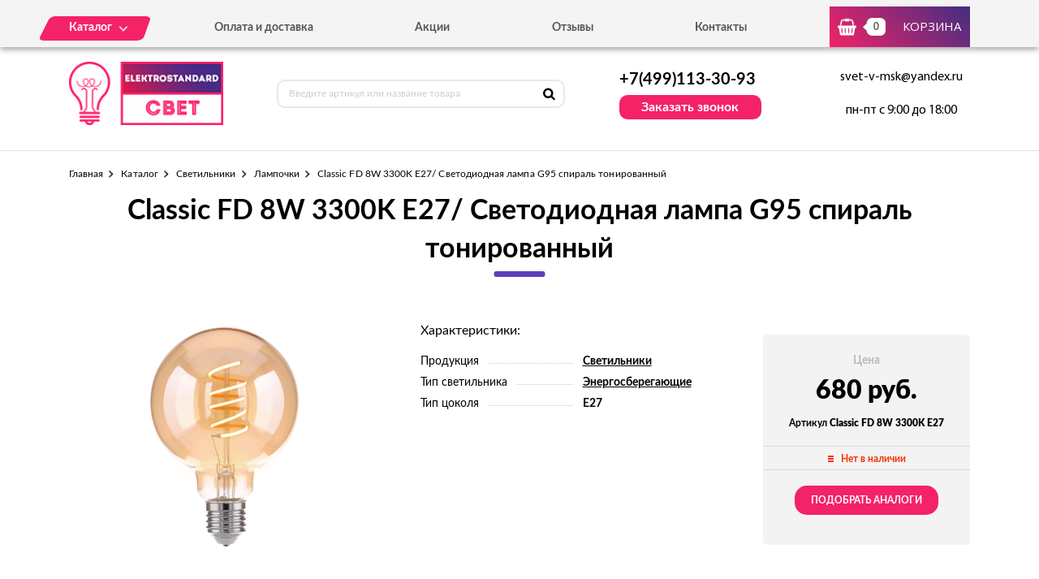

--- FILE ---
content_type: text/html; charset=UTF-8
request_url: https://elektrostandard-svet.ru/tovar/classic-fd-8w-3300k-e27--svetodiodnaya-lampa-g95-spiral-tonirovannyi
body_size: 6473
content:
<!DOCTYPE html>
<html lang="ru">
<head>
  <meta charset="utf-8">

  <title>Лампа g9 Elektrostandard купить в Москве по цене от «Elektrostandard-svet»</title>
  <meta name="description" content="В интернет-магазине «Elektrostandard-svet» в наличии лампочки китайского бренда Elektrostandard (Электростандарт) серии g9. Купить в каталоге официального сайта с доставкой по Москве. Телефон: +7 (499) 322-75-71." />
  <meta name="keywords" content="Лампа g9 Elektrostandard купить Москва цена" />

  <link rel="shortcut icon" href="/img/favicon.ico" type="image/x-icon">
  <meta http-equiv="X-UA-Compatible" content="IE=edge">
  <meta name="viewport" content="width=device-width, initial-scale=1, maximum-scale=1">
  <meta name = "format-detection" content = "telephone=no">
  <link href="https://fonts.googleapis.com/css?family=Montserrat:400,600,700,800|Open+Sans|Roboto&amp;subset=cyrillic" rel="stylesheet">
  <link rel="stylesheet" href="/libs/fancybox/jquery.fancybox.css">
  <link rel="stylesheet" href="/libs/swiper/swiper.css">
  <link rel="stylesheet" href="/libs/jquery-ui/jquery-ui.min.css">
  <link rel="stylesheet" href="/libs/jQueryFormStylerMaster/jquery.formstyler.css">
  <link rel="stylesheet" href="/css/normalize.css">
  <link rel="stylesheet" href="/css/fonts.css">
  <link rel="stylesheet" href="/css/main.css">
</head><body>

<div class="site-wrap">
    <header class="main-header">
        <div class="main-header-wrap1">
            <div class="container">
                <div class="main-header-flex-container1">
                    <nav class="main-header-nav"><ul class="main-header-list" id="menu1"><li class="link-menu"><a href='/katalog' class=""><span>Каталог</span></a><ul style="display: none" class="hidden_list1 menu-style1"><li><a href='/katalog/svetilniki' class="">Светильники</a></li><li><a href='/katalog/bra-i-podsvetki' class="">Бра и подсветки</a></li><li><a href='/katalog/ulichnoe-osveshchenie' class="">Уличное освещение</a></li><li><a href='/katalog/nastolnye-lampy' class="">Настольные лампы</a></li><li><a href='/katalog/elektrotovary' class="">Электротовары</a></li></ul></li><li><a href='/oplata-i-dostavka' class="">Оплата и доставка</a></li><li><a href='/akcii' class="">Акции</a></li><li><a href='/otzyvy' class="">Отзывы</a></li><li><a href='/kontakty' class="">Контакты</a></li></ul></nav>
                    <div class="main-header-bascket-wrap">
                        <a href="/cart" class="main-header-bascket fancybox">
                            <b id="top_basket">0</b>
                            <span>Корзина</span>
                        </a>
                    </div>
                    <div class="menuToggle"></div>
                </div>
            </div>
            <div class="menu"><ul class="menu-list1"><li><a href='/katalog' class="mobdop ">Каталог</a><ul class="menu-list2"><li><a href='/katalog/svetilniki' class="">Светильники</a></li><li><a href='/katalog/bra-i-podsvetki' class="">Бра и подсветки</a></li><li><a href='/katalog/ulichnoe-osveshchenie' class="">Уличное освещение</a></li><li><a href='/katalog/nastolnye-lampy' class="">Настольные лампы</a></li><li><a href='/katalog/elektrotovary' class="">Электротовары</a></li></ul></li><li><a href='/oplata-i-dostavka' class="">Оплата и доставка</a></li><li><a href='/akcii' class="">Акции</a></li><li><a href='/otzyvy' class="">Отзывы</a></li><li><a href='/kontakty' class="">Контакты</a></li></ul></div>
        </div>
        <div class="main-header-wrap2">
            <div class="container">
                <div class="main-header-flex-container2">
                    <a href="/" class="main-header-logo">
                        <img src="/images/info/logo_1575969632.png" alt="Логотип">
                    </a>
                    <div class="main-header-serch">
                        <form action="/search" class="main-header-search-form" method="GET" id="topcleversearch">
                            <input type="search" name="q" id="queryfastclever" placeholder="Введите артикул или название товара">
                            <button class="search-btn" type="submit"></button>
                        </form>
                    </div>
                    <div class="main-header-feedback">
                        <div class="main-header-feedback-wrap1">
                            <a href="tel:+7(499)113-30-93" class="main-header-tel">+7(499)113-30-93</a>
                        </div>
                        <div class="main-header-feedback-wrap2">
                            <a data-fancybox data-src="#popup-feedback-fancybox" class="btn1">Заказать звонок</a>
                        </div>
                    </div>
                    <div class="main-header-info">
                        <a href="mailto:svet-v-msk@yandex.ru">svet-v-msk@yandex.ru</a>
                        <span>пн-пт с 9:00 до 18:00</span>
                    </div>
                </div>
            </div>
        </div>
    </header>    <main>
        <section class="product">
    <div class="container">
        <ul class="breadcrumbs-list">
<li><a href="/">Главная</a></li><li><a href="/katalog" title="">Каталог</a></li><li><a href="/katalog/svetilniki" title="Светильники, Светильники цена, Светильники купить, Светильники недорого">Светильники</a></li><li><a href="/katalog/lampochki" title="Лампочки, Лампочки цена, Лампочки купить, Лампочки недорого">Лампочки</a></li><li>Classic FD 8W 3300K E27/ Светодиодная лампа G95 спираль тонированный</li></ul>        <h1>Classic FD 8W 3300K E27/ Светодиодная лампа G95 спираль тонированный</h1>
        <div class="product-flex-wrap">
            <div class="product-wrap1">
                <div class="product-tabs-wrap"><div style="" class="product-tab block_content1" id="product-tab1">
                        <img src="/images/tovars/170/2a041013_0001.jpg" alt="Фото">
                    </div><div style="display: none" class="product-tab block_content1" id="product-tab2">
                        <img src="/images/tovars/170/svetodiodnaya-lampa-classic-fd-8w-3300k-e27-a041013_0001.jpg" alt="Фото">
                    </div><div style="display: none" class="product-tab block_content1" id="product-tab3">
                        <img src="/images/tovars/170/svetodiodnaya-lampa-classic-fd-8w-3300k-e27-a041013_0002.jpg" alt="Фото">
                    </div><div style="display: none" class="product-tab block_content1" id="product-tab4">
                        <img src="/images/tovars/170/2a041013_0002.jpg" alt="Фото">
                    </div></div>
                <ul class="tab_list1"><li><a class="active" data-src="#product-tab1">
                            <img src="/images/tovars/170/small_2a041013_0001.jpg" alt="Фото">
                        </a></li><li><a class="" data-src="#product-tab2">
                            <img src="/images/tovars/170/small_svetodiodnaya-lampa-classic-fd-8w-3300k-e27-a041013_0001.jpg" alt="Фото">
                        </a></li><li><a class="" data-src="#product-tab3">
                            <img src="/images/tovars/170/small_svetodiodnaya-lampa-classic-fd-8w-3300k-e27-a041013_0002.jpg" alt="Фото">
                        </a></li><li><a class="" data-src="#product-tab4">
                            <img src="/images/tovars/170/small_2a041013_0002.jpg" alt="Фото">
                        </a></li></ul>
            </div>            <div class="product-wrap2">
                <span class="text3">Характеристики:</span>
                <ul class="product-list1">
                    <li><span>Продукция</span><i></i><b><a href="/tovary/produkciya/svetilniki">Светильники</a></b></li><li><span>Тип светильника</span><i></i><b><a href="/tovary/tip-svetilnika/energosberegayushchie">Энергосберегающие</a></b></li><li><span>Тип цоколя</span><i></i><b>E27</b></li>                </ul>
            </div>
            <input type="hidden" id="price_am_170" value="680">
            <div class="product-wrap3">
                <span class="text1">Цена</span>
                                <b>680 руб.</b>
                <i>Артикул <strong>Classic FD 8W 3300K E27</strong></i>
                <div class="product-availability off">
                    <span>Нет в наличии</span>
                </div>
                                    <a class="btn3" onclick="find_similar(170);">Подобрать аналоги</a>
                            </div>
        </div>

        <div id="similar_div"></div>

        <div class="product-tab-wrap">
            <ul class="tab_list2">
                <li>
                    <a class="active" data-src="#product-tab-info1">Характеристики</a>
                </li>
                <li>
                    <a data-src="#product-tab-info2">описание товара</a>
                </li>
            </ul>
            <div class="product-tab-info-wrap">
                <div class="product-tab-info product-tab-info-1 block_content2" id="product-tab-info1">
                    <ul class="product-tab-info-list">
                        <li><span>Производитель</span><b>Elektrostandard</b></li><li><span>Страна-производитель</span><b>Китай</b></li><li><span>Продукция</span><b><a href="/tovary/produkciya/svetilniki">Светильники</a></b></li><li><span>Тип светильника</span><b><a href="/tovary/tip-svetilnika/energosberegayushchie">Энергосберегающие</a></b></li><li><span>Тип цоколя</span><b>E27</b></li><li><span>Световой поток, lm</span><b>640</b></li>                    </ul>
                </div>
                <div style="display: none;" class="product-tab-info product-tab-info-2 block_content2" id="product-tab-info2">
                    <h2>Светодиодные лампы Elektrostandard g9: высокое качество европейского производства</h2><p>    Elektrostandard - ведущий производитель светового оборудования, которое отвечает всем стандартам качества и выполняется согласно мировым тенденциям современного дизайна интерьера. Светодиодные лампочки данного бренда настоящая находка для отечественного    потребителя. Они отличаются высоким качеством исполнения, износостойкостью и практичностью. Данные световые приборы имеют округлую&nbsp;форму&nbsp;и испускают нейтральный свет. Материал - пластик, металл. Мощность свечения - 640 Вт.</p><h2>Приобретение и доставка светодиодных ламп</h2><p>    Наша компания предлагает огромное разнообразие светового оборудования от многим известной и любимой европейской компании Elektrostandart. Мы сотрудничаем только с проверенными поставщиками, поэтому всегда отвечаем за качество товара. Кроме этого, мы предлагаем    самые выгодные условия покупки светодиодных лампочек&nbsp;по низким ценам.</p><p>    Чтобы приобрести товар, вам необходимо связаться с нашими менеджерами по телефону или заполнить заявку обратной связи на официальном сайте. Опытные специалисты всегда ответят на интересующие вас вопросы и помогут с выбором наиболее подходящей для вас    модели. Доставка товара возможна в любой населённый пункт России.</p>                </div>
            </div>
        </div>

                <div class="product-title">Похожие товары</div>
        <div class="product-slider">
            <div class="swiper-container swiper-container2">
                <div class="swiper-wrapper">

                    <div class="swiper-slide">
								<div class="goods-item">
									<div class="goods-img">
										<img data-src="/images/tovars/232/small_svetodiodnaya-lampa-lampa-bl127-5w-e27-imitatsiya-plameni-a040443_0001.jpg" src="/images/tovars/nofoto.png" alt="Фото товара">
										<a data-fancybox data-src="#popup-view-fancybox" onclick="setfast(232);">
											<span>Быстрый просмотр</span>
										</a>
									</div>
									<div class="goods-text">
										<div class="goods-text-wrap1">
											<h3><a href="/tovar/lampa-bl127-5w-e27-imitaciya-plameni-3-rezhima">Лампа BL127 5W E27 имитация пламени 3 режима</a></h3>
											<b>747</b>
											<div class="goods-availability goods-availability-off">
												Нет в наличии
											</div>
											<div class="goods-btn-wrap1"><a class="btn3 nss" onclick="set_similar('lampa-bl127-5w-e27-imitaciya-plameni-3-rezhima');">Подобрать аналоги</a></div>
										</div>
										<div class="goods-text-wrap2">
											<div class="goods-btn-wrap2">
												
											</div>
										</div>
									</div>
								</div>
							</div><div class="swiper-slide">
								<div class="goods-item">
									<div class="goods-img">
										<img data-src="/images/tovars/234/small_2a040407_0002.jpg" src="/images/tovars/nofoto.png" alt="Фото товара">
										<a data-fancybox data-src="#popup-view-fancybox" onclick="setfast(234);">
											<span>Быстрый просмотр</span>
										</a>
									</div>
									<div class="goods-text">
										<div class="goods-text-wrap1">
											<h3><a href="/tovar/bl126---svetodiodnaya-lampa-g4-led-bl126-3w-12v-360g-4200k">BL126 / Светодиодная лампа G4 LED BL126 3W 12V 360° 4200K</a></h3>
											<b>197</b>
											<div class="goods-availability goods-availability-off">
												Нет в наличии
											</div>
											<div class="goods-btn-wrap1"><a class="btn3 nss" onclick="set_similar('bl126---svetodiodnaya-lampa-g4-led-bl126-3w-12v-360g-4200k');">Подобрать аналоги</a></div>
										</div>
										<div class="goods-text-wrap2">
											<div class="goods-btn-wrap2">
												
											</div>
										</div>
									</div>
								</div>
							</div><div class="swiper-slide">
								<div class="goods-item">
									<div class="goods-img">
										<img data-src="/images/tovars/237/small_2a040406_0002.jpg" src="/images/tovars/nofoto.png" alt="Фото товара">
										<a data-fancybox data-src="#popup-view-fancybox" onclick="setfast(237);">
											<span>Быстрый просмотр</span>
										</a>
									</div>
									<div class="goods-text">
										<div class="goods-text-wrap1">
											<h3><a href="/tovar/bl125--svetodiodnaya-lampa-g4-led-bl125-3w-12v-360g-3300k">BL125/ Светодиодная лампа G4 LED BL125 3W 12V 360° 3300K</a></h3>
											<b>227</b>
											<div class="goods-availability goods-availability-off">
												Нет в наличии
											</div>
											<div class="goods-btn-wrap1"><a class="btn3 nss" onclick="set_similar('bl125--svetodiodnaya-lampa-g4-led-bl125-3w-12v-360g-3300k');">Подобрать аналоги</a></div>
										</div>
										<div class="goods-text-wrap2">
											<div class="goods-btn-wrap2">
												
											</div>
										</div>
									</div>
								</div>
							</div><div class="swiper-slide">
								<div class="goods-item">
									<div class="goods-img">
										<img data-src="/images/tovars/238/small_2a040405_0002.jpg" src="/images/tovars/nofoto.png" alt="Фото товара">
										<a data-fancybox data-src="#popup-view-fancybox" onclick="setfast(238);">
											<span>Быстрый просмотр</span>
										</a>
									</div>
									<div class="goods-text">
										<div class="goods-text-wrap1">
											<h3><a href="/tovar/bl124---svetodiodnaya-lampa-g4-led-bl124-3w-220v-360g-4200k">BL124 / Светодиодная лампа G4 LED BL124 3W 220V 360° 4200K</a></h3>
											<b>194</b>
											<div class="goods-availability goods-availability-off">
												Нет в наличии
											</div>
											<div class="goods-btn-wrap1"><a class="btn3 nss" onclick="set_similar('bl124---svetodiodnaya-lampa-g4-led-bl124-3w-220v-360g-4200k');">Подобрать аналоги</a></div>
										</div>
										<div class="goods-text-wrap2">
											<div class="goods-btn-wrap2">
												
											</div>
										</div>
									</div>
								</div>
							</div><div class="swiper-slide">
								<div class="goods-item">
									<div class="goods-img">
										<img data-src="/images/tovars/240/small_2a040404_0001.jpg" src="/images/tovars/nofoto.png" alt="Фото товара">
										<a data-fancybox data-src="#popup-view-fancybox" onclick="setfast(240);">
											<span>Быстрый просмотр</span>
										</a>
									</div>
									<div class="goods-text">
										<div class="goods-text-wrap1">
											<h3><a href="/tovar/bl123---svetodiodnaya-lampa-g4-led-bl123-3w-220v-360g-3300k">BL123 / Светодиодная лампа G4 LED BL123 3W 220V 360° 3300K</a></h3>
											<b>149</b>
											<div class="goods-availability goods-availability-off">
												Нет в наличии
											</div>
											<div class="goods-btn-wrap1"><a class="btn3 nss" onclick="set_similar('bl123---svetodiodnaya-lampa-g4-led-bl123-3w-220v-360g-3300k');">Подобрать аналоги</a></div>
										</div>
										<div class="goods-text-wrap2">
											<div class="goods-btn-wrap2">
												
											</div>
										</div>
									</div>
								</div>
							</div><div class="swiper-slide">
								<div class="goods-item">
									<div class="goods-img">
										<img data-src="/images/tovars/290/small_lampa-svetodiodnaya-g9-led-bl110-9w-220v-4200-k-f87522788a2be2d171666752f97ddebb.jpg" src="/images/tovars/nofoto.png" alt="Фото товара">
										<a data-fancybox data-src="#popup-view-fancybox" onclick="setfast(290);">
											<span>Быстрый просмотр</span>
										</a>
									</div>
									<div class="goods-text">
										<div class="goods-text-wrap1">
											<h3><a href="/tovar/bl110---svetodiodnaya-lampa-g9-led-bl110-9w-220v-4200k">BL110 / Светодиодная лампа G9 LED BL110 9W 220V 4200K</a></h3>
											<b>323</b>
											<div class="goods-availability goods-availability-off">
												Нет в наличии
											</div>
											<div class="goods-btn-wrap1"><a class="btn3 nss" onclick="set_similar('bl110---svetodiodnaya-lampa-g9-led-bl110-9w-220v-4200k');">Подобрать аналоги</a></div>
										</div>
										<div class="goods-text-wrap2">
											<div class="goods-btn-wrap2">
												
											</div>
										</div>
									</div>
								</div>
							</div><div class="swiper-slide">
								<div class="goods-item">
									<div class="goods-img">
										<img data-src="/images/tovars/291/small_lampa-svetodiodnaya-g9-led-bl109-9w-220v-3300k-c5658c711ba9170700fc7d3ee3f63e40.jpg" src="/images/tovars/nofoto.png" alt="Фото товара">
										<a data-fancybox data-src="#popup-view-fancybox" onclick="setfast(291);">
											<span>Быстрый просмотр</span>
										</a>
									</div>
									<div class="goods-text">
										<div class="goods-text-wrap1">
											<h3><a href="/tovar/bl109----svetodiodnaya-lampa-g9-led-bl109-9w-220v-3300k">BL109  / Светодиодная лампа G9 LED BL109 9W 220V 3300K</a></h3>
											<b>323</b>
											<div class="goods-availability goods-availability-off">
												Нет в наличии
											</div>
											<div class="goods-btn-wrap1"><a class="btn3 nss" onclick="set_similar('bl109----svetodiodnaya-lampa-g9-led-bl109-9w-220v-3300k');">Подобрать аналоги</a></div>
										</div>
										<div class="goods-text-wrap2">
											<div class="goods-btn-wrap2">
												
											</div>
										</div>
									</div>
								</div>
							</div><div class="swiper-slide">
								<div class="goods-item">
									<div class="goods-img">
										<img data-src="/images/tovars/292/small_lampa-svetodiodnaya-g4-led-bl108-7w-220v-4200k-544a4f59f691574154a60b8539ebf914.jpg" src="/images/tovars/nofoto.png" alt="Фото товара">
										<a data-fancybox data-src="#popup-view-fancybox" onclick="setfast(292);">
											<span>Быстрый просмотр</span>
										</a>
									</div>
									<div class="goods-text">
										<div class="goods-text-wrap1">
											<h3><a href="/tovar/bl108---svetodiodnaya-lampa-g4-led-bl108-7w-220v-4200k">BL108 / Светодиодная лампа G4 LED BL108 7W 220V 4200K</a></h3>
											<b>212</b>
											<div class="goods-availability goods-availability-off">
												Нет в наличии
											</div>
											<div class="goods-btn-wrap1"><a class="btn3 nss" onclick="set_similar('bl108---svetodiodnaya-lampa-g4-led-bl108-7w-220v-4200k');">Подобрать аналоги</a></div>
										</div>
										<div class="goods-text-wrap2">
											<div class="goods-btn-wrap2">
												
											</div>
										</div>
									</div>
								</div>
							</div><div class="swiper-slide">
								<div class="goods-item">
									<div class="goods-img">
										<img data-src="/images/tovars/293/small_lampa-svetodiodnaya-g4-led-bl107-7w-220v-3300k-ddcb155487b88aaa80aed158006bdbdf.jpg" src="/images/tovars/nofoto.png" alt="Фото товара">
										<a data-fancybox data-src="#popup-view-fancybox" onclick="setfast(293);">
											<span>Быстрый просмотр</span>
										</a>
									</div>
									<div class="goods-text">
										<div class="goods-text-wrap1">
											<h3><a href="/tovar/bl107---svetodiodnaya-lampa-g4-led-bl107-7w-220v-3300k">BL107 / Светодиодная лампа G4 LED BL107 7W 220V 3300K</a></h3>
											<b>212</b>
											<div class="goods-availability goods-availability-off">
												Нет в наличии
											</div>
											<div class="goods-btn-wrap1"><a class="btn3 nss" onclick="set_similar('bl107---svetodiodnaya-lampa-g4-led-bl107-7w-220v-3300k');">Подобрать аналоги</a></div>
										</div>
										<div class="goods-text-wrap2">
											<div class="goods-btn-wrap2">
												
											</div>
										</div>
									</div>
								</div>
							</div><div class="swiper-slide">
								<div class="goods-item">
									<div class="goods-img">
										<img data-src="/images/tovars/294/small_2a039575_0001.jpg" src="/images/tovars/nofoto.png" alt="Фото товара">
										<a data-fancybox data-src="#popup-view-fancybox" onclick="setfast(294);">
											<span>Быстрый просмотр</span>
										</a>
									</div>
									<div class="goods-text">
										<div class="goods-text-wrap1">
											<h3><a href="/tovar/jcdr01-9w-220v-4200k---svetodiodnaya-lampa-jcdr01-9w-220v-4200k">JCDR01 9W 220V 4200K / Светодиодная лампа JCDR01 9W 220V 4200K</a></h3>
											<b>152</b>
											<div class="goods-availability goods-availability-off">
												Нет в наличии
											</div>
											<div class="goods-btn-wrap1"><a class="btn3 nss" onclick="set_similar('jcdr01-9w-220v-4200k---svetodiodnaya-lampa-jcdr01-9w-220v-4200k');">Подобрать аналоги</a></div>
										</div>
										<div class="goods-text-wrap2">
											<div class="goods-btn-wrap2">
												
											</div>
										</div>
									</div>
								</div>
							</div>
                </div>
            </div>
            <div class="swiper-button-next swiper-button-next2 swiper-button-next-style-1"></div>
            <div class="swiper-button-prev swiper-button-prev2 swiper-button-prev-style-1"></div>
        </div>
        
                
    </div>
</section>

<script type="text/javascript">

    window.dataLayer = window.dataLayer || [];

    dataLayer.push({
        "ecommerce": {
            "detail": {
                "products": [
                    {
                        "id": "Classic FD 8W 3300K E27",
                        "name" : "Classic FD 8W 3300K E27/ Светодиодная лампа G95 спираль тонированный",
                        "price": 680,
                        "category": "Лампочки",
                    }
                ]
            }
        }
    });

</script>        <section class="feedback" style="background:url('/images/info/question_1557913030.jpg') center no-repeat;background-size:cover">
            <div class="container">
                <h2>
                    <b>Остались вопросы?</b>
                    <span>Напишите нам, и мы с радостью на них ответим</span>
                </h2>
                <p>Наши специалисты помогут грамотными советами по выбору именно того освещения, которое подойдет вашему помещению больше всего.</p>
                <form class="feedback-form">
                    <div class="feedback-form-wrap">
                        <input class="input" type="text" placeholder="Имя" id="feedback_bottom_name">
                        <input class="input" type="tel" placeholder="Телефон" id="feedback_bottom_phone">
                        <input type="hidden" id="feedback_bottom_url" value="/tovar/classic-fd-8w-3300k-e27--svetodiodnaya-lampa-g95-spiral-tonirovannyi">
                    </div>
                    <button type="button" class="btn5" onclick="send_bottom();">Отправить</button>
                </form>
                <p class="rules">Нажимая на данную кнопку, Вы соглашаетесь с <a href="/soglashenie" target="_blank">условиями обработки персональных данных</a>.</p>
                <p id="feedback_bottom_div"></p>
            </div>
        </section>    </main>
    <footer class="main-footer">
        <div class="container">
            <div class="main-footer-wrap1">
                <div class="main-footer-wrap3">
                    <div class="main-footer-logo-wrap">
                        <a href="/" class="main-footer-logo">
							<span class="main-footer-img">
								<img src="/images/info/logo_1575969632.png" alt="Логотип">
							</span>
							<span class="main-footer-text">
								<b>Интернет-магазин светильников</b>
							</span>
                        </a>
                    </div>
                    <nav class="main-footer-nav">
                        <b>Каталог</b><ul class="main-footer-list"><li><a href='/katalog/bra-i-podsvetki' class="">Бра и подсветки</a></li><li><a href='/katalog/svetilniki' class="">Светильники</a></li><li><a href='/katalog/elektrotovary' class="">Электротовары</a></li><li><a href='/soglashenie' class="">Соглашение</a></li></ul></nav>
                </div>
                <div class="main-footer-wrap4">
                    <div class="main-footer-social-wrap">
                        <b></b>
                        <ul class="main-footer-social-list">
                            
                            
                        </ul>
                    </div>
                    <div class="main-footer-contacts">
                        <a href="tel:+7(499)113-30-93" class="main-footer-tel">+7(499)113-30-93</a>
                        <a data-fancybox data-src="#popup-feedback-fancybox" class="btn6">Заказать звонок</a>
                    </div>
                </div>
            </div>
            <div class="main-footer-wrap2">
                <p>Copyright ©  2015 - 2026 г.</p>
            </div>
        </div>
    </footer></div>

<div class="toTop-wrap">
    <div id="toTop">
        <div class="toTop-img">
            <svg xmlns="https://www.w3.org/2000/svg" xmlns:xlink="https://www.w3.org/1999/xlink" width="24" height="36" viewBox="0 0 24 36"><defs><path id="i13fa" d="M1566.79 6597.003v-18.882H1573L1561 6560.996l-12.001 17.125h6.211v18.882z"/></defs><g><g transform="translate(-1549 -6561)"><use fill="#f42267" xlink:href="#i13fa"/></g></g></svg>
        </div>
    </div>
</div>

<div class="hidden">
    <div class="popup-view" id="popup-view-fancybox"></div>
    <div class="popup-bascket" id="popup-basket-fancybox"></div>
    <div class="popup-bascket oneclick" id="popup-oneclick-fancybox"></div>
    <div class="popup-bascket feedback_up" id="popup-feedback-fancybox">
        <h2>Обратный звонок</h2>
        <div class="popup-bascket-wrap">
            <div class="popup-bascket-text">
                <label>Телефон *</label>
                <input type="tel" id="feedback_up_phone" value="">
                <label>Имя</label>
                <input type="text" id="feedback_up_name" value="">
                <label><input type="checkbox" id="feedback_up_rule" checked> согласен(на) на <a href="/soglashenie" target="_blank">обработку данных</a></label>
                <input type="hidden" id="feedback_up_url" value="/tovar/classic-fd-8w-3300k-e27--svetodiodnaya-lampa-g95-spiral-tonirovannyi">
                <p id="feedback_up_div"></p>
            </div>
        </div>
        <div class="popup-bascket-link-wrap">
            <a class="popup-bascket-link2" onclick="send_up();">отправить</a>
        </div>
    </div>
</div>

    <script src="/libs/jquery/jquery-1.11.2.min.js"></script>
    <script src="/libs/jquery-ui/jquery-ui.min.js"></script>
    <script src="/libs/swiper/swiper.min.js"></script>
    <script src="/libs/mask/jquery.inputmask.bundle.min.js"></script>
    <script src="/libs/fancybox/jquery.fancybox.min.js"></script>
    <script src="/libs/jQueryFormStylerMaster/jquery.formstyler.min.js"></script>
    <script src="/js/jquery.unveil.js"></script>
    <script src="/js/jquery.autocomplete.js"></script>
    <script src="/js/jquery.ui.touch-punch.min.js"></script>
    <script src="/js/common.js"></script>

<!-- Yandex.Metrika counter -->
<script type="text/javascript" >
   (function(m,e,t,r,i,k,a){m[i]=m[i]||function(){(m[i].a=m[i].a||[]).push(arguments)};
   m[i].l=1*new Date();k=e.createElement(t),a=e.getElementsByTagName(t)[0],k.async=1,k.src=r,a.parentNode.insertBefore(k,a)})
   (window, document, "script", "https://mc.yandex.ru/metrika/tag.js", "ym");

   ym(53648665, "init", {
        clickmap:true,
        trackLinks:true,
        accurateTrackBounce:true,
        webvisor:true,
        ecommerce:"dataLayer"
   });
</script>
<noscript><div><img src="https://mc.yandex.ru/watch/53648665" style="position:absolute; left:-9999px;" alt="" /></div></noscript>
<!-- /Yandex.Metrika counter -->
</body>
</html>